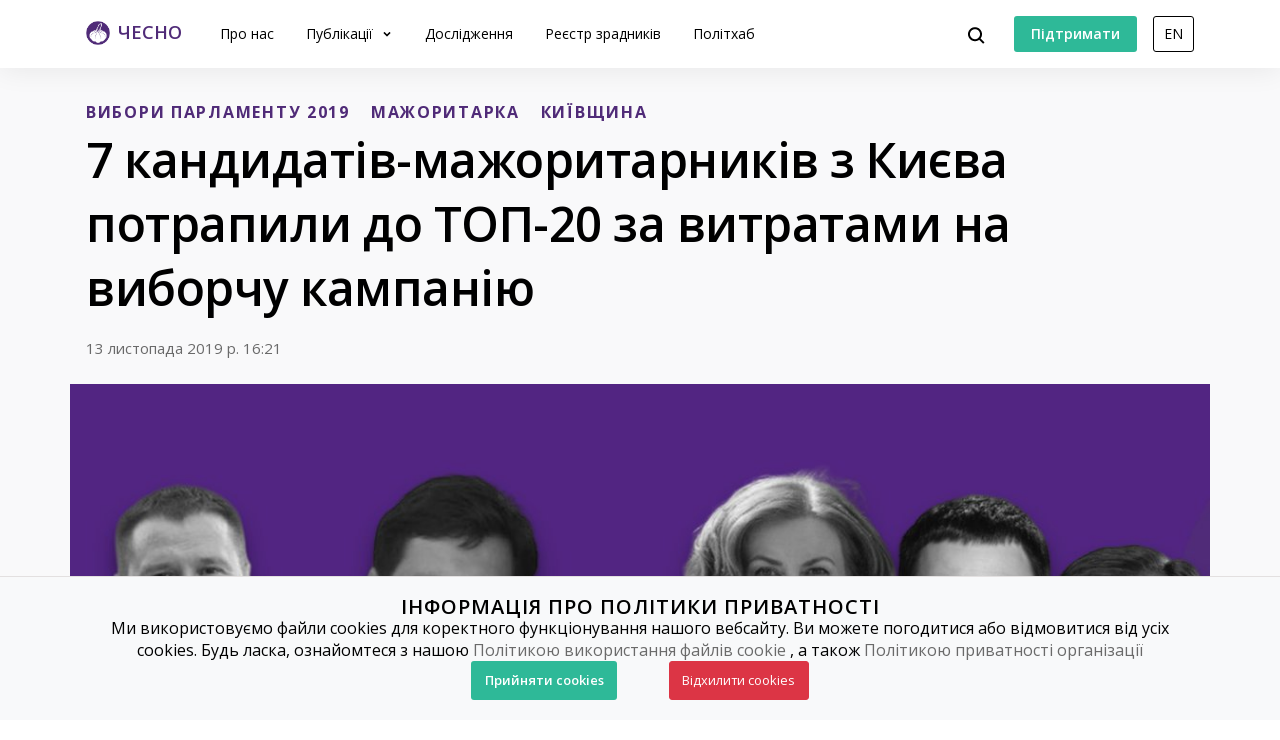

--- FILE ---
content_type: text/html; charset=utf-8
request_url: https://www.chesno.org/post/3686/
body_size: 18935
content:

<!doctype html>
<html lang="uk">
<head>
<meta charset="utf-8">
<meta content="width=device-width, initial-scale=1.0, maximum-scale=1.0, user-scalable=0, shrink-to-fit=no" name="viewport">
<meta name="title" content="7 кандидатів-мажоритарників з Києва потрапили до ТОП-20 за витратами на виборчу кампанію">
<meta name="description" content="Проаналізувавши всі остаточні фінансові звіти кандидатів, опубліковані на сайті ЦВК, Громадський рух ЧЕСНО визначив двадцятку кандидатів у мажоритарних округах, які витратили на парламентську виборчу кампанію найбільше грошей.&amp;nbsp;
7 з 20 претендували на одномандатні округи Києва. Це свідчить про те, що одними з найдорожчих були кампанії саме у столиці. Але, попри мільйонні видатки, жодного з цих кандидатів не обрали до парламенту 9-го скликання.
Загалом ці 7 політиків витратили на виборчу кампанію понад 32 мільйони гривень.">
<meta property="og:type" content="website">
<meta property="og:url" content="https://www.chesno.org/post/3686/">
<meta property="og:title" content="7 кандидатів-мажоритарників з Києва потрапили до ТОП-20 за витратами на виборчу кампанію">
<meta property="og:description" content="Проаналізувавши всі остаточні фінансові звіти кандидатів, опубліковані на сайті ЦВК, Громадський рух ЧЕСНО визначив двадцятку кандидатів у мажоритарних округах, які витратили на парламентську виборчу кампанію найбільше грошей.&amp;nbsp;
7 з 20 претендували на одномандатні округи Києва. Це свідчить про те, що одними з найдорожчих були кампанії саме у столиці. Але, попри мільйонні видатки, жодного з цих кандидатів не обрали до парламенту 9-го скликання.
Загалом ці 7 політиків витратили на виборчу кампанію понад 32 мільйони гривень.">
<meta name="twitter:card" content="summary_large_image">
<meta property="twitter:url" content="https://www.chesno.org/post/3686/">
<meta name="twitter:title" content="7 кандидатів-мажоритарників з Києва потрапили до ТОП-20 за витратами на виборчу кампанію">
<meta name="twitter:description" content="Проаналізувавши всі остаточні фінансові звіти кандидатів, опубліковані на сайті ЦВК, Громадський рух ЧЕСНО визначив двадцятку кандидатів у мажоритарних округах, які витратили на парламентську виборчу кампанію найбільше грошей.&amp;nbsp;
7 з 20 претендували на одномандатні округи Києва. Це свідчить про те, що одними з найдорожчих були кампанії саме у столиці. Але, попри мільйонні видатки, жодного з цих кандидатів не обрали до парламенту 9-го скликання.
Загалом ці 7 політиків витратили на виборчу кампанію понад 32 мільйони гривень.">
<meta name="twitter:site" content="@chesno_movement">
<meta property="og:image" content="https://cdn.chesno.org/web/media/thumbs/posts/2019/11/13/n-PKQ9Wd9Ccs.jpg">
<meta name="twitter:image" content="https://cdn.chesno.org/web/media/thumbs/posts/2019/11/13/n-PKQ9Wd9Ccs.jpg">
<script src="https://www.instagram.com/embed.js"></script>
<title>
7 кандидатів-мажоритарників з Києва потрапили до ТОП-20 за витратами на виборчу кампанію | Громадський рух ЧЕСНО
</title>
<link rel="canonical" href="https://www.chesno.org/post/3686/">
<link rel="icon" href="https://cdn.chesno.org/web/static/common/img/favicon.6a344b156043.png" type="image/png">
<link rel="apple-touch-icon" href="https://cdn.chesno.org/web/static/common/img/apple-touch-icon.a9cb2f2c368c.png" sizes="76x76">
<!-- Core CSS -->
<link href="https://fonts.googleapis.com/css?family=Open+Sans:400,600,700,800&amp;subset=cyrillic-ext" rel="stylesheet">
<link href="https://cdn.chesno.org/web/static/vendor/bootstrap-4/css/bootstrap.min.a15c2ac3234a.css" rel="stylesheet">
<link href="https://cdn.chesno.org/web/static/vendor/vue-bootstrap-typeahead/VueBootstrapTypeahead.f4034e7936bb.css" rel="stylesheet">
<!-- Custom styles for this template -->
<link href="https://cdn.chesno.org/web/static/common/sass/new_main.2a9c09e9f033.css" rel="stylesheet">
<link href="https://cdn.chesno.org/web/static/vendor/vue-js-modal/styles.4ff6fa06015c.css" rel="stylesheet">
<link href="https://cdn.chesno.org/web/static/sass/publication.0ea4ef8db741.css" rel="stylesheet">
<script>
(function(i,s,o,g,r,a,m){i['GoogleAnalyticsObject']=r;i[r]=i[r]||function(){
(i[r].q=i[r].q||[]).push(arguments)},i[r].l=1*new Date();a=s.createElement(o),
m=s.getElementsByTagName(o)[0];a.async=1;a.src=g;m.parentNode.insertBefore(a,m)
})(window,document,'script','//www.google-analytics.com/analytics.js','ga');
ga('create', 'UA-42440762-1', 'chesno.org');
ga('send', 'pageview');
</script>
<!-- Facebook Pixel Code -->
<script>
!function(f,b,e,v,n,t,s)
{if(f.fbq)return;n=f.fbq=function(){n.callMethod?
n.callMethod.apply(n,arguments):n.queue.push(arguments)};
if(!f._fbq)f._fbq=n;n.push=n;n.loaded=!0;n.version='2.0';
n.queue=[];t=b.createElement(e);t.async=!0;
t.src=v;s=b.getElementsByTagName(e)[0];
s.parentNode.insertBefore(t,s)}(window,document,'script',
'https://connect.facebook.net/en_US/fbevents.js');
fbq('init', '3980000255437378'); 
fbq('track', 'PageView');
</script>
<noscript>
<img height="1" width="1" 
src="https://www.facebook.com/tr?id=3980000255437378&ev=PageView
&noscript=1"/>
</noscript>
<!-- End Facebook Pixel Code -->
</head>
<body>
<!-- Cookies Message Popup -->
<div id="cookie-popup" class="popup">
<div class="popup-content">
<h2>ІНФОРМАЦІЯ ПРО ПОЛІТИКИ ПРИВАТНОСТІ</h2>
<p>Ми використовуємо файли cookies для коректного функціонування нашого вебсайту. Ви можете погодитися або
відмовитися від усіх cookies. Будь ласка, ознайомтеся з нашою
<a class="link-gray-primary" href="https://www.chesno.org/information/confidentiality/"
onclick="ga('send', 'event', 'Футер', 'Політика конфіденційності', '/post/3686/')">Політикою
використання файлів cookie</a>
, а також
<a class="link-gray-primary" href="https://www.chesno.org/information/privacy/"
onclick="ga('send', 'event', 'Футер', 'Політика приватності', '/post/3686/')">
Політикою приватності організації
</a></p>
<script>
function setCookie(name, value, daysToExpire) {
let expires = "";
if (daysToExpire) {
const date = new Date();
date.setTime(date.getTime() + (daysToExpire * 24 * 60 * 60 * 1000));
expires = "; expires=" + date.toUTCString();
}
document.cookie = name + "=" + value + expires + "; path=/";
}
function getCookie(name) {
const rightPart = document.cookie.split(`${name}=`)
if (rightPart.length < 2) {
return null;
}
return rightPart[1].split(';')[0];
}
function close_cookies_popup(cookie_value) {
document.getElementById('cookie-popup').style.visibility = 'hidden'
setCookie('cookies_agreed', cookie_value, 365)
}
window.onload = function () {
const cookies_agreed = getCookie('cookies_agreed')
if (!cookies_agreed) {
document.getElementById('cookie-popup').style.visibility = 'visible';
} else if (cookies_agreed === '0') {
document.cookie.split('; ').forEach(cookie => {
const [key, value] = cookie.split('=');
if (key!== 'cookies_agreed') {
console.log({key})
setCookie(key, value, -1);
}
})
}
}
</script>
<div>
<a class="btn btn-green btn-text btn-wide" onclick="close_cookies_popup('1')">
Прийняти cookies
</a>
<a class="btn btn-danger btn-text btn-wide" onclick="close_cookies_popup('0')">
Відхилити cookies
</a>
</div>
</div>
</div>
<!-- End Cookies Message Popup -->
<!-- Navbar -->
<nav class="navbar navbar-expand-lg bg-white fixed-top navbar-shadow" id="navbar">
<div class="container d-flex flex-row">
<button @click="navOpen = true" class="navbar-toggler collapsed" type="button" data-toggle="collapse"
data-target="#navigation" aria-controls="navigation" aria-expanded="false"
aria-label="Toggle navigation">
<span class="navbar-toggler-bar"></span>
<span class="navbar-toggler-bar"></span>
<span class="navbar-toggler-bar"></span>
</button>
<div class="navbar-translate order-lg-1">
<a class="navbar-brand" href="https://www.chesno.org/"
onclick="ga('send', 'event', 'Навігація', 'На головну', '/post/3686/')">
<img src="https://cdn.chesno.org/web/static/common/img/logo.a7e1b3f1b2b0.png" alt="Лого"><span
class="d-none d-lg-inline-block logo-text">ЧЕСНО</span>
</a>
</div>
<ul class="navbar-nav order-lg-3">
<li class="nav-item">
<button class="btn btn-search" @click="isActive = true">
<img src="https://cdn.chesno.org/web/static/common/img/icons/search.fcd9b8cca4ef.svg"/>
</button>
</li>
<li class="nav-item search-form">
<transition name="search-transition">
<search
:data="items"
ref="search"
v-model="itemsSearch"
:serializer="s => s.title"
placeholder="Шукати на сайті"
searchpage="https://www.chesno.org/s/?q="
:default-suggestions="true"
@hit="selectedItem = redirect($event)"
@blur="handleBlur"
@focus="handleFocus"
v-if="isActive"
:auto-focus="true"
>
<template slot="suggestion" slot-scope="{ data, htmlText }">
<div class="item-container">
<div class="title">
<img class="avatar" v-bind:src="data.image" v-if="data.image"/>
<img src="https://cdn.chesno.org/web/static/common/img/icons/search-gray.dfe8897d4bf6.svg" v-else class="search-icon"/>
<span class="link" v-html="htmlText"></span>&nbsp;<img v-bind:src="data.emoji" v-if="data.emoji"/>
</div>
<div class="subtitle" v-if="data.tags">
<small v-for="(tag, index) in data.tags"><span v-if="index == 1">&nbsp;/&nbsp;</span>[[ tag ]]</small>
</div>
</div>
</template>
<template slot="prepend">
<button class="btn search-submit" @mousedown="submit">
<img src="https://cdn.chesno.org/web/static/common/img/icons/search.fcd9b8cca4ef.svg"/>
</button>
</template>
<template slot="append">
<button class="btn search-clear" @click="clear">
<img src="https://cdn.chesno.org/web/static/common/img/icons/empty-search-results.762b290b4b9e.svg"/>
</button>
<button class="btn search-close" href="#" @click="close">
<img src="https://cdn.chesno.org/web/static/common/img/icons/ic-close.60fdeaef52b4.svg"/>
</button>
</template>
<template slot="suggestion-header" slot-scope="{}" v-if="header">
<span class="vbst-item list-group-item">
<div class="item-container">
<div class="title header">
<span class="link">[[ header ]]</span>
</div>
</div>
</span>
</template>
<template slot="suggestion-message" slot-scope="slotProps" v-if="nothing && isFocused">
<div class="list-group shadow vbt-autcomplete-list">
<span class="vbst-item list-group-item">
<div class="item-container">
<div class="title">
<span class="link"><strong>[[ nothingFound.title ]]</strong></span>
</div>
<div class="title hint">
<span class="link">[[ nothingFound.hint ]]</span>
</div>
</div>
</span>
</div>
</template>
</search>
</transition>
</li>
</ul>
<ul class="navbar-nav d-none d-lg-flex order-lg-4">
<li class="nav-item">
<a href="https://www.ipay.ua/ua/bills/charity-go-rukh-chesno-online" class="btn btn-green"
onclick="ga('send', 'event', 'Навігація', 'Підтримати', '/post/3686/')">
<span class="btn-text">Підтримати</span>
</a>
</li>
<li class="nav-item">
<form action="https://www.chesno.org/i18n/setlang/" method="post"><input type="hidden" name="csrfmiddlewaretoken" value="csPE9oQbnzzqH5OZ6P142qTXwdKNaHEPkRPpoRcQn1dQCVu4uq9UPNwWRA1gWTp3">
<input name="next" type="hidden" value="/en/post/3686/" />
<input name="language" type="hidden" value="en" />
<input class="nav-btn btn btn-black" type="submit" value="EN" onclick="ga('send', 'event', 'Навігація', 'Англійська мова', '/post/3686/')" />
</form>
</li>
</ul>
<div class="collapse navbar-collapse order-lg-2" id="navigation" v-bind:class="{ navOpen: navOpen}">
<div class="navbar-collapse-container">
<ul class="navbar-nav navbar-main mr-auto">
<li class="nav-item nav-header">
<button @click="navOpen = false" class="btn navbar-toggler navbar-toggler-close" type="button">
<img src="https://cdn.chesno.org/web/static/common/img/icons/ic-close.60fdeaef52b4.svg"/>
</button>
</li>
<li class="nav-item nav-menu-item">
<a class="nav-link" href="https://www.chesno.org/information/about/"
onclick="ga('send', 'event', 'Навігація', 'Про нас', '/post/3686/')">
Про нас
</a>
</li>
<li class="nav-item nav-menu-item dropdown">
<a class="nav-link dropdown-toggle" href="#" id="elections" data-toggle="dropdown"
aria-haspopup="true" aria-expanded="false"
onclick="ga('send', 'event', 'Навігація', 'Публікації', '/post/3686/')">
Публікації
</a>
<div class="dropdown-menu" aria-labelledby="elections">
<div class="container">
<div class="row">
<div class="col-12">
<ul class="list-unstyled dropdown-list">
<li class="dropdown-list-item">
<a class="link-black"
href="https://www.chesno.org/tags/%D0%97%D0%A0%D0%90%D0%94%D0%9D%D0%98%D0%9A%D0%98/"
onclick="ga('send', 'event', 'Навігація', 'Реєстр Зрадників', '/post/3686/')">Реєстр зрадників</a>
</li>
<li class="dropdown-list-item">
<a class="link-black"
href="https://www.chesno.org/categories/vr/"
onclick="ga('send', 'event', 'Навігація', 'Верховна Рада', '/post/3686/')">Верховна Рада</a>
</li>
<li class="dropdown-list-item">
<a class="link-black"
href="https://www.chesno.org/categories/political-finances/"
onclick="ga('send', 'event', 'Навігація', 'Політичні фінанси', '/post/3686/')">Політичні фінанси</a>
</li>
<li class="dropdown-list-item">
<a class="link-black"
href="https://www.chesno.org/categories/vybory/"
onclick="ga('send', 'event', 'Навігація', 'Вибори', '/post/3686/')">Вибори</a>
</li>
<li class="dropdown-list-item">
<a class="link-black"
href="https://kyiv.chesno.org/uk/"
onclick="ga('send', 'event', 'Навігація', 'Київ', '/post/3686/')">Київ</a>
</li>
<li class="dropdown-list-item">
<a class="link-black"
href="https://www.chesno.org/categories/regions/"
onclick="ga('send', 'event', 'Навігація', 'Регіони', '/post/3686/')">Регіони</a>
</li>
<li class="dropdown-list-item">
<a class="link-black"
href="https://www.chesno.org/post/list/"
onclick="ga('send', 'event', 'Навігація', 'Останні публікації', '/post/3686/')">Останні публікації</a>
</li>
</ul>
</div>
</div>
</div>
</div>
</li>
<li class="nav-item nav-menu-item">
<a class="nav-link" href="https://www.chesno.org/investigations/"
onclick="ga('send', 'event', 'Навігація', 'Дослідження', '/post/3686/')">
Дослідження
</a>
</li>
<li class="nav-item nav-menu-item">
<a class="nav-link" href="https://www.chesno.org/traitors/"
onclick="ga('send', 'event', 'Навігація', 'Зрадники Головна Чесно', '/post/3686/')">
Реєстр зрадників
</a>
</li>
<li class="nav-item nav-menu-item">
<a class="nav-link" href="https://www.chesno.org/polithub/"
onclick="ga('send', 'event', 'Навігація', 'Політхаб', '/post/3686/')">
Політхаб
</a>
</li>
<li class="nav-item btn-box">
<a href="https://www.ipay.ua/ua/bills/charity-go-rukh-chesno-online" class="btn btn-green"
onclick="ga('send', 'event', 'Навігація', 'Підтримати', '/post/3686/')">
<span class="btn-text">Підтримати</span>
</a>
<form action="https://www.chesno.org/i18n/setlang/" method="post"><input type="hidden" name="csrfmiddlewaretoken" value="csPE9oQbnzzqH5OZ6P142qTXwdKNaHEPkRPpoRcQn1dQCVu4uq9UPNwWRA1gWTp3">
<input name="next" type="hidden" value="/en/post/3686/" />
<input name="language" type="hidden" value="en" />
<input class="nav-btn btn btn-black" type="submit" value="EN" onclick="ga('send', 'event', 'Навігація', 'Англійська мова', '/post/3686/')" />
</form>
</li>
</ul>
</div>
<div @click="navOpen = false" class="nav-shadow"></div>
</div>
</div>
</div>
</nav>
<!-- End Navbar -->
<!-- Main -->
<div class="wrapper wrapper-top wrapper-publication">
<div class="section section-small section-nopadding-bt">
<div class="container">
<div class="row">
<div class="col">
<div class="post-main post-container">
<div class="tags">
<a href="https://www.chesno.org/tags/%D0%92%D0%98%D0%91%D0%9E%D0%A0%D0%98%20%D0%9F%D0%90%D0%A0%D0%9B%D0%90%D0%9C%D0%95%D0%9D%D0%A2%D0%A3%202019/"
class="link-tag link-tag-transparent link-tag-transparent-xlarge"
onclick="ga('send', 'event', 'Теги', 'ВИБОРИ ПАРЛАМЕНТУ 2019', '/post/3686/')">ВИБОРИ ПАРЛАМЕНТУ 2019</a>
<a href="https://www.chesno.org/tags/%D0%9C%D0%90%D0%96%D0%9E%D0%A0%D0%98%D0%A2%D0%90%D0%A0%D0%9A%D0%90/"
class="link-tag link-tag-transparent link-tag-transparent-xlarge"
onclick="ga('send', 'event', 'Теги', 'МАЖОРИТАРКА', '/post/3686/')">МАЖОРИТАРКА</a>
<a href="https://www.chesno.org/tags/%D0%9A%D0%98%D0%87%D0%92%D0%A9%D0%98%D0%9D%D0%90/"
class="d-none d-lg-inline-block link-tag link-tag-transparent link-tag-transparent-xlarge"
onclick="ga('send', 'event', 'Теги', 'КИЇВЩИНА', '/post/3686/')">КИЇВЩИНА</a>
</div>
<h1 class="publication-title">7 кандидатів-мажоритарників з Києва потрапили до ТОП-20 за витратами на виборчу кампанію</h1>
<div class="post-footer">
<div class="date">13 листопада 2019 р. 16:21</div>
</div>
<div class="post-image publication-image">
<img class="img-responsive" src="https://cdn.chesno.org/web/media/thumbs/posts/2019/11/13/n-PKQ9Wd9Ccs.jpg"
alt="Фото: 7 кандидатів-мажоритарників з Києва потрапили до ТОП-20 за витратами на виборчу кампанію">
</div>
</div>
</div>
</div>
</div>
</div>
<div class="section section-nopadding">
<div class="container">
<div class="row">
<div class="col">
<div class="publication-row">
<div class="publication-column publication-container">
<div class="publication-abstract">
<p><strong>Проаналізувавши всі остаточні фінансові звіти кандидатів, опубліковані на сайті ЦВК, Громадський рух ЧЕСНО визначив двадцятку кандидатів у мажоритарних округах, які витратили на парламентську виборчу кампанію найбільше грошей.&nbsp;</strong></p>
<p><strong>7 з 20 претендували на одномандатні округи Києва. Це свідчить про те, що одними з найдорожчих були кампанії саме у столиці. Але, попри мільйонні видатки, жодного з цих кандидатів не обрали до парламенту 9-го скликання.</strong></p>
<p><strong>Загалом ці 7 політиків витратили на виборчу кампанію понад 32 мільйони гривень.</strong></p>
</div>
<div class="publication-body">
<p><a class="ckelightbox ckelightboxgallery" href="https://chesno.fra1.digitaloceanspaces.com/web/media/uploads/2020/01/16/-2-1.png"><img src="https://chesno.fra1.digitaloceanspaces.com/web/media/uploads/2020/01/16/-2-1.png" /></a></p>
<p>Найбільше під час парламентської виборчої кампанії витратив кандидат з <a href="https://www.chesno.org/post/3417/">округу №219</a> у Києві, кнопкодав, фігурант антикорупційних розслідувань, гречкосій <strong><a href="https://www.chesno.org/politician/21649/">Олександр Третьяков</a></strong>.&nbsp;</p>
<p>Його офіційні витрати становили 8,8 мільйона гривень. Однак це не допомогло екс-нардепу, який входив до фракції БПП, потрапити до Верховної Ради. Перемогу у 219-му окрузі здобув висуванець &quot;<a href="https://vybory.pravda.com.ua/articles/2019/07/4/7150026/">Слуги народу</a>&quot; <strong><a href="https://www.chesno.org/politician/157907/">Микола Тищенко</a></strong>. Він витратив на свою кампанію 752 тисячі, <a href="https://www.chesno.org/post/3536/">тобто майже у 12 разів меншу суму (у середньому 32 грн за голос виборця).</a></p>
<p><img alt="" src="https://lh5.googleusercontent.com/fuFbtspSXU34oDa-qlAx0B5Eu7kgzA-ucXrhyMvTYeXyFGksi_j33Rzsd6zy9kf7WEMwzl1wBUPRY8OxGJH5gIyM4FQJy0ydWPZ7MAV8WCeCyOQQQ0LugFp9cPokWpE0MKpwFa39" /></p>
<p>Частина виборчого фонду <strong>Третьякова</strong> &ndash; його власні кошти. Він вклав у свою кампанію 2,2 мільйона гривень, 1,4 мільйона дали юрособи, ще 6 мільйонів надійшли від фізичних осіб.&nbsp;</p>
<p>Одним із найбільших донорів Третьякова був киянин <strong>Денис Денисенко</strong>, який переказав до виборчого фонду кандидата 598 тисяч гривень. Він є співвласником ТОВ &quot;Центр політичного консалтингу&quot;. Ще один співвласник цього товариства <strong>Олександр Колеснік</strong> надіслав до фонду Третьякова 149,5 тисячі гривень. Одна із <a href="https://clarity-project.info/edr/37208255">засновниць</a> цієї ж компанії <strong>Тетяна Чернишук</strong> дала кандидату 741 тисячу гривень.&nbsp;</p>
<p>Сайт фірми не працює, але, <a href="http://nashigroshi.org/2018/03/01/reklamni-rolyky-hpu-cherez-znajomyh-sarhan-zavantazhuvaly-piarschyky-druziv-lutsenka-z-bpp/">за інформацією</a> видання &quot;Наші гроші&quot;, центр організовував піар-заходи для колишнього очільника Адміністрації Президента Бориса Ложкіна та Олександра Третьякова. Сам Денисенко був позаштатним радником Ложкіна. ТОВ &quot;Центр політичного консалтингу&quot; офіційно <a href="http://homopoliticus.org/project/pr-suprovid-gromadyanskoyi-iniciatyvy-tretya-ukrayinska-respublika">здійснювало піар-супровід</a> проекту <strong>Юрія Луценка </strong>&quot;Третя республіка&quot;.</p>
<p>Парламентську кампанію Третьякова 2019 року також фінансувала<strong> Олеся Зубрицька</strong> &ndash; його <a href="https://posipaky.info/mp/9636">помічниця</a> за часів, коли він був депутатом ВРУ 8-го скликання. Вона переказала до виборчого фонду кандидата 149,6 тисячі гривень.&nbsp;</p>
<p>Серед донорів кампанії Третьякова трапляються люди з однаковими прізвищами. Наприклад, <strong>Андрій</strong> та <strong>Наталія Жуки</strong> перерахували йому 145 і 149 тисяч гривень 10 липня. Того самого дня <strong>Ігор</strong> і <strong>Сергій Керести </strong>віддали кандидату по 149 тисяч.</p>
<p>Найбільше грошей з виборчого фонду Третьяков заплатив за рекламу на телебаченні &ndash; 7,6 мільйона гривень. Кандидат рекламувався на каналах &quot;Прямий&quot;, ТРК &quot;Україна&quot;, ICTV, &quot;СТБ&quot;, &quot;1+1&quot;, &quot;Інтер&quot;.&nbsp;</p>
<p>Усе перелічене вище &ndash; лише офіційні видатки. Третьяков розпочав свою виборчу <a href="https://www.chesno.org/post/3287/">кампанію до реєстрації кандидатом у ЦВК</a>, тож ці витрати не обліковуються.</p>
<p><iframe height="538" src="https://www.youtube.com/embed/puY09sv7OcI" width="956"></iframe></p>
<p><strong>Читайте також: <a href="https://www.chesno.org/post/3489/">Київ: усі нардепи програли</a></strong></p>
<p>6 мільйонів гривень витратив на кампанію кандидат <strong><a href="https://www.chesno.org/politician/7/">Дмитро Андрієвський</a> </strong>(<a href="https://www.chesno.org/post/3429/">округ №222</a>). Він вклав 2,4 мільйона власних коштів, ще 3,5 мільйона отримав від фізичних осіб.</p>
<p><img alt="" src="https://lh5.googleusercontent.com/QxS0jwWeVuRH--aQpYhpeBClZWiVyFx5e8jM0tx0b9OwgQKGNKdEPerA1uG0mIdh3tpMVJ8LLhPXcBG7alubJI-_JyJdHnbFA3lkcYCGfxoQpkgXiBYQh8868pjATgGD3ced5pD3" /></p>
<p>Андрієвський більшість грошей спрямував на телерекламу &ndash; 4,6 мільйона гривень. Кандидат рекламувався на каналах &quot;1+1&quot;, &quot;Київ&quot; та &quot;Еспресо TV&quot;.</p>
<p><iframe height="538" src="https://www.youtube.com/embed/7dm1Rngaf6Q" width="956"></iframe></p>
<p>Однак восьмисекундний ролик Андрієвському не допоміг, і до парламенту він не пройшов. Кандидат програв <strong><a href="https://www.chesno.org/politician/157943/">Романові Грищуку</a></strong> зі &quot;Слуги народу&quot;, який витратив на кампанію 1,3 мільйона гривень (у середньому 45 грн за голос виборця).</p>
<p>Андрієвський не гребував врученням подарунків дітям своїх потенційних виборців у брендованих пакетиках, на яких було написано його прізвище.</p>
<p><img alt="" src="https://lh6.googleusercontent.com/Qb9ySoTbPLUvCn2uimyjpZVVwZnunNpDyAyyYuHQ1yZ1zH0I4D2zav8lBj66CHMiKb-5iB-LRwDXKVHHLZWGB5d2iF-qbiJArZnzNeEP0bEvvt2iiEuC6toJpHW5ctqa5ifHSRmm" /></p>
<p>Під час виборчої кампанії у столиці траплялося доволі багато білбордів з рекламою кандидата.</p>
<p><img alt="" src="https://lh6.googleusercontent.com/YNxA1MS1A_yypgGV9khNiOFvfG9j5-5adQeMJmA6fiTxfugrvA1lEcdCBdd96ndTH9BS5rNYq9tEHE88o96ZljKcRSrsbZQufDxIVw7RjPDyjBntzM32UNmuJiSFVhxt-KhddLzh" /></p>
<p>Нардеп, за оцінюванням Руху ЧЕСНО, не склав <a href="https://www.chesno.org/post/1999/">іспиту</a> на доброчесність через імовірну <a href="http://nashigroshi.org/2011/08/01/fontan-hroshej/">причетність до корупційних дій</a>.&nbsp;</p>
<p>У парламенті 8-го скликання він голосував за державне фінансування політичних партій, створення антикорупційного суду та антикорупційних органів, закон про прокуратуру. А ось під час голосування за Виборчий кодекс Андрієвський був <a href="http://w1.c1.rada.gov.ua/pls/radan_gs09/ns_golos?g_id=28987">відсутній</a>.</p>
<p><img alt="" src="https://lh6.googleusercontent.com/6i7tHO5fj3N7-IGLrJ1ih_fmQNLQGCNAr3PwWX6VyDKoSd-jbDq3oWTy4UKbnfToHzB3LHQNoAeYFOa3VYZKMfrYroeDAzK7nvt4FaAhqvXFOWZltVaw-OM0xVnB1qSqxeJeM2Hz" /></p>
<p>Не допомогли фінансові вливання й депутатці Київради від <a href="https://www.chesno.org/t/41/bpp.html">БПП</a> &quot;Солідарність&quot; <strong><a href="https://www.chesno.org/politician/62950/">Людмилі Костенко</a></strong> (<a href="https://www.chesno.org/post/3375/">округ №217, м. Київ</a>). У Верховній Раді 6-го скликання вона була помічницею <a href="https://www.chesno.org/politician/21631/">Вадима Столара</a>, який на цьогорічних парламентських виборах став <a href="https://www.chesno.org/post/3376/">депутатом ВРУ від ОПЗЖ</a>.&nbsp;</p>
<p>Кандидатка від &quot;Європейської солідарності&quot; <a href="https://www.cvk.gov.ua/pls/vnd2019/finzvitk=kostenkolyudmylavasylivna_13101979_217f27391=6883ctype=pdf.pdf">вклала</a> у виборчу кампанію 3,8 мільйона гривень. 292 тисячі &ndash; це її власні кошти, а 3,5 мільйона дали фізособи. <a href="https://www.chesno.org/post/3530/">Один голос виборця коштував їй у середньому 231 грн.</a></p>
<p><img alt="" src="https://lh3.googleusercontent.com/9sOUUJc2xx7kWwWdmlOfGTC18YgSSm6jQPXk7w9GYKykpEk4QOTtX-qQSjOertrutNnMkMCCxKQrASO1egUyRic_EOOncxhc_ON5KwO5LuufkxR4GRHxoUpAa_fvRZ-IjZwg4KrN" /></p>
<p>Внески до виборчого фонду <strong>Костенко </strong>перебували в межах 100-149 тисяч гривень. Серед донорів був <strong>Артем Пилькевич</strong>, керівник громадської приймальні депутатки, який дав на її кампанію 347 тисяч гривень.&nbsp;</p>
<p>Ще 247 тисяч перерахував <strong>Дмитро Деркач</strong>, котрий під час парламентських виборів 2019 року був уповноваженою особою партії &quot;Європейська солідарність&quot; у 217-му окрузі. На сайті ЦВК <a href="https://cvk.gov.ua/pls/vnd2019/wp017pf7171=335pt001f01=919pid100=80.html">зазначено</a>, що <strong>Деркач</strong> &ndash; безробітний.&nbsp;</p>
<p>357 тисяч на кампанію Костенко пожертвував адвокат <strong>Андрій Ігорович Новак</strong> (не плутати з Андрієм Яремовичем Новаком, кандидатом у Президенти України).</p>
<p>477 тисяч надійшли від <strong>Олександра Александрова</strong> з Нікополя, колишнього власника інженерно-виробничого центру &quot;Вектор&quot;.</p>
<p><iframe height="538" src="https://www.youtube.com/embed/mCXVoK2aLlg" width="956"></iframe></p>
<p>Рекламою з обличчям кандидатки від &quot;Європейської солідарності&quot; <a href="https://www.chesno.org/politician/62950/">Людмили Костенко</a> було &quot;прикрашено&quot; весь район. Її фото можна було побачити на дошці оголошень у ліфтах, на білбордах і плакатах під час масових заходів. Вона влаштовувала свята у пришкільних таборах та вечори музики в парках, роздавала <a href="https://www.chesno.org/post/3356/">медальки випускникам</a> і квитки до кіно &ndash; школярам.</p>
<p>А проте, у 217-му окрузі Костенко не перемогла. Вона поступилася кандидатці від &quot;Слуги народу&quot; <strong><a href="https://www.chesno.org/politician/157869/">Мар&#39;яні Безуглій</a></strong>, яка <a href="https://www.cvk.gov.ua/pls/vnd2019/finzvitk=bezuhlamaryanavolodymyrivna_17051988_217f27391=6868ctype=pdf.pdf">витратила</a> на виборчу кампанію 1,9 мільйона гривень.&nbsp;</p>
<p><strong>Читайте також: <a href="https://www.chesno.org/post/3530/">Хто з депутатів Київради витратив найбільше і програв</a></strong></p>
<p>Восьмою за видатками стала <strong><a href="https://www.chesno.org/politician/18268/">Ганна Старостенко</a></strong> від &quot;Європейської солідарності&quot;. Її виборча кампанія коштувала 3,7 мільйона гривень. Кандидатка програла у 213-му окрузі <strong><a href="https://www.chesno.org/politician/157824/">Артему Дубнову</a></strong> зі &quot;Слуги народу&quot;, котрий витратив на кампанію 2 мільйони гривень.&nbsp;</p>
<p><iframe height="538" src="https://www.youtube.com/embed/HZ3kejCtKpU" width="956"></iframe></p>
<p>До десятки кандидатів, які мали найбільші витрати на кампанію, входить також депутат Київради від БПП <strong><a href="https://www.chesno.org/politician/62988/">Михайло Терентьєв</a></strong> (<a href="https://www.chesno.org/post/3398/">округ №221, м. Київ</a>). Його виборчий фонд становив 3,6 мільйона гривень, які він отримав від фізосіб.&nbsp;</p>
<p>Терентьєв балотувався від &quot;Європейської солідарності&quot;, проте до ВРУ не пройшов. Він посів третє місце в окрузі, де виграла <strong>Анна Пуртова</strong> зі &quot;Слуги народу&quot;. Представники цієї партії здобули перемогу в усіх столичних округах.</p>
<p><strong>Читайте також: <a href="https://www.chesno.org/post/3535/">Київ is Ze!capital of Ukraine: переможці зі столиці та їхні обіцянки</a></strong></p>
<p><strong>Михайло Терентьєв</strong> витратив 2,4 мільйона на телерекламу. Її показували на телеканалах &quot;Інтер&quot;, &quot;112 Україна&quot;, &quot;NewsOne&quot;.</p>
<p><iframe height="538" src="https://www.youtube.com/embed/9gAh36n39pM" width="956"></iframe></p>
<p>Чинний депутат Київради, член фракції БПП <strong><a href="https://www.chesno.org/politician/62958/">Олесь Маляревич</a></strong> є <a href="https://far.chesno.org/case/1130/">фігурантом антикорупційного розслідування</a> через порушення вимог фінансового контролю. До парламенту 9-го скликання він невдало балотувався від &quot;Європейської солідарності&quot;.</p>
<p>Бюджет його виборчої кампанії становив 3,29 мільйона гривень. Власних коштів кандидат витратив 330 тисяч. Від юридичної особи (а це була лише БО &quot;Благодійний фонд Олеся Маляревича&quot;) отримав 76 тисяч. Найбільші внески надійшли від фізичних осіб &ndash; загалом майже на 2,9 мільйона. Суми були абсолютно різними &ndash; від 3 тисяч до 1 мільйона за раз. Але найбільше надходжень від фізосіб було 12 липня 2019 року.</p>
<p>Кошти до виборчого фонду кандидата вносили його дружина <strong>Алла Маляревич</strong>, імовірно, ще один родич &ndash; <strong>Віктор Маляревич</strong>. Також фінансово підтримали кампанію помічник депутата <strong>Ілля</strong> (Сергійович) <strong>Шляхов</strong> і, можливо, його батько <strong>Сергій Шляхов</strong>.&nbsp;</p>
<p>1 мільйон гривень не пошкодував для Маляревича<strong> Юрій Кононенко</strong>. У базі <a href="https://youcontrol.com.ua/ru/search/?q=%D0%9A%D0%BE%D0%BD%D0%BE%D0%BD%D0%B5%D0%BD%D0%BA%D0%BE%20%D1%8E%D1%80%D1%96%D0%B9%20%D0%B2%D0%B0%D1%81%D0%B8%D0%BB%D1%8C%D0%BE%D0%B2%D0%B8%D1%87&amp;r%5B%5D=10&amp;s%5B%5D=1&amp;e=1&amp;t=4">YouControl</a> є чотири компанії, так чи інакше пов&#39;язані з будівництвом, одним із засновників яких є повний тезко Кононенка.</p>
<p>Понад дві третини виборчого фонду, тобто майже 2,4 мільйона гривень, кандидат витратив на телерекламу: його ролики транслювали на &quot;Інтері&quot;, &quot;112 Україна&quot; та ТРК &quot;Київ&quot;.</p>
<p><iframe height="538" src="https://www.youtube.com/embed/ZCNCiKnImkY" width="956"></iframe></p>
<p>Другою за розміром є стаття видатків на зовнішню рекламу (майже 630 тисяч гривень), третьою &ndash; на друк агітаційних матеріалів (майже 250 тисяч).</p>
<p>До ТОП-20 за витратами на парламентську кампанію увійшов і <strong><a href="https://www.chesno.org/politician/26369/">Володимир Прокопів</a></strong>, який на цьогорічних та попередніх виборах до Верховної Ради безуспішно балотувався від БПП/&quot;Європейська солідарність&quot;. Видатки цього політика на агітацію були більшими, оскільки він стартував дочасно. Хоча кандидат <a href="https://www.cvk.gov.ua/pls/vnd2019/wp407pt001f01=919pf7201=18808.html">зареєструвався в ЦВК 24 червня</a>, ось білборди, котрі Рух ЧЕСНО зафіксував 12 червня.&nbsp;</p>
<p><img alt="" src="https://lh5.googleusercontent.com/uPORzbwjDS2b4ncbXzP6fO5wCqGNjxZOC5eZqHwpkgkAxB3b6WORt1Xe-zwU8kiJxViuCxCVhq7DgI-uAvycJWbzFhHpubFNziOY-Iy9aPktqgMVG4dDtMPNdAmFcnTvdDIUemro" /></p>
<p>Витрат на цю рекламу немає в офіційному фінзвіті, оскільки на момент її розміщення <strong>Прокопів</strong> ще не був кандидатом у народні депутати.</p>
<p><strong>Прокопів</strong> досі обіймає посаду секретаря Київської міської ради, хоча одразу після виборів він <a href="https://www.chesno.org/post/3575/">зробив заяву, що складає повноваження</a>, бо вирішив очолити партійний осередок &quot;Європейської солідарності&quot;.</p>
<p style="text-align:center"><img alt="" src="https://lh6.googleusercontent.com/4huyU7Z6MhsQojNLErDCDInQOdoVAoi93JvfX2_TYOA4QmzkEvybQQogoF490qjIKVOiqFDW8IJ4j2s3TPFfaZp1h-i0yD-vkVmN--CbG8cNv9NXDzNj8xSTKwqrJurQPNCLJrF1" /></p>
<p>Але питання про відставку Прокопіва так і не внесли до порядку денного, тож <a href="https://www.chesno.org/post/3657/">Київрада за нього не голосувала</a>.&nbsp;</p>
<p>Кампанія офіційно коштувала кандидату майже 2,9 мільйона гривень. Власних грошей, відповідно до звіту, Прокопів не витрачав. Внески до його виборчого фонду були тільки від фізичних осіб.</p>
<p><strong>Олександр Шаблєвський</strong> з Івано-Франківщини, звідки родом і Прокопів, кілька разів переказав на виборчий рахунок по 1,5 мільйона гривень. За інформацією з відкритої бази <a href="https://youcontrol.com.ua/catalog/executives/sh/shablievskyy-oleksandr-vitaliyovych/manager/">YouControl</a>, він є керівником рекламної агенції та компанії, яка веде діяльність у сфері інформаційних технологій і комп&#39;ютерних систем.</p>
<p>Дружина кандидата <strong>Віра Прокопіва</strong> вклала в кампанію чоловіка 299 тисяч гривень.</p>
<p>Серед витрат у звіті є лише 188 тисяч гривень на друк агітаційних матеріалів, 2,22 мільйона на оренду рекламних білбордів та майже 485 тисяч на розповсюдження агітпродукції. Виготовлення відеороликів і замовлення їхніх показів на телеканалах не зазначено й Рухом ЧЕСНО зафіксовано не було.</p>
<p>Цікаво, що з-поміж ТОП-8 партій за обсягами видатків на виборчу кампанію до парламенту потрапили аж 5 політсил, тоді як більшість мажоритарників з найвищими витратами не отримала бажаного результату. Це означає, що на рівні округів значні видатки не є обов&#39;язковою передумовою перемоги на виборах. Водночас партії з низькими витратами одержують переважно такі ж низькі результати.</p>
<p>Нагадаємо, що Рух ЧЕСНО дослідив фінзвіти кандидатів-мажоритарників в Україні та визначив <a href="https://www.chesno.org/post/3682/">ТОП-20 витрат на виборчі кампанії</a>.</p>
</div>
</div>
<div class="banner-panel banner-column">
<div class="related-card">
<h4 class="title">Згадані політики</h4>
<div class="card-content">
<div class="card-item">
<img class="avatar" src="https://cdn.chesno.org/web/media/thumbs/persons/5Ms6_-WmnpVB.jpg"
alt="Фото: Андрієвський Дмитро">
<a href="https://www.chesno.org/politician/7/" class="link-primary"
onclick="ga('send', 'event', 'Повʼязані матеріали', 'Повʼязані політики', '/post/3686/')">
Андрієвський
Дмитро
</a>
</div>
<div class="card-item">
<img class="avatar" src="https://cdn.chesno.org/web/media/thumbs/persons/3bxW_PMZcCZ-.jpg"
alt="Фото: Костенко Людмила">
<a href="https://www.chesno.org/politician/62950/" class="link-primary"
onclick="ga('send', 'event', 'Повʼязані матеріали', 'Повʼязані політики', '/post/3686/')">
Костенко
Людмила
</a>
</div>
<div class="card-item">
<img class="avatar" src="https://cdn.chesno.org/web/media/thumbs/persons/Nt1GRheyAqWN.jpg"
alt="Фото: Маляревич Олесь">
<a href="https://www.chesno.org/politician/62958/" class="link-primary"
onclick="ga('send', 'event', 'Повʼязані матеріали', 'Повʼязані політики', '/post/3686/')">
Маляревич
Олесь
</a>
</div>
<div class="card-item">
<img class="avatar" src="https://cdn.chesno.org/web/media/thumbs/persons/3sN1IKbQV8tZ.jpg"
alt="Фото: Прокопів Володимир">
<a href="https://www.chesno.org/politician/26369/" class="link-primary"
onclick="ga('send', 'event', 'Повʼязані матеріали', 'Повʼязані політики', '/post/3686/')">
Прокопів
Володимир
</a>
</div>
<div class="card-item">
<img class="avatar" src="https://cdn.chesno.org/web/media/thumbs/persons/L4FB1NmpZfeN.jpg"
alt="Фото: Старостенко Ганна">
<a href="https://www.chesno.org/politician/18268/" class="link-primary"
onclick="ga('send', 'event', 'Повʼязані матеріали', 'Повʼязані політики', '/post/3686/')">
Старостенко
Ганна
</a>
</div>
<div class="card-item">
<img class="avatar" src="https://cdn.chesno.org/web/media/thumbs/persons/HzMGtVYaVy5y.jpg"
alt="Фото: Терентьєв Михайло">
<a href="https://www.chesno.org/politician/62988/" class="link-primary"
onclick="ga('send', 'event', 'Повʼязані матеріали', 'Повʼязані політики', '/post/3686/')">
Терентьєв
Михайло
</a>
</div>
<div class="card-item">
<img class="avatar" src="https://cdn.chesno.org/web/media/thumbs/persons/okVV81XoHulf.jpg"
alt="Фото: Третьяков Олександр">
<a href="https://www.chesno.org/politician/21649/" class="link-primary"
onclick="ga('send', 'event', 'Повʼязані матеріали', 'Повʼязані політики', '/post/3686/')">
Третьяков
Олександр
</a>
</div>
</div>
</div>
<div id="socialApp" v-cloak class="share-column">
<button @click="showModal" class="btn btn-gray btn-icon-hover btn-share">
<span class="btn-text">Поділитись</span>
<span class="btn-append icon-box">
<img src="https://cdn.chesno.org/web/static/common/img/icons/ic-share.ad20980a50d3.svg" class="icon icon-nohover">
<img src="https://cdn.chesno.org/web/static/common/img/icons/ic-share-gray.94d5fd89dded.svg" class="icon icon-hover">
</span>
</button>
<modal @closed="copied=false" :adaptive="true" :width="300" height="auto" name="share-modal">
<div class="modal-share modal-content modal-content-white">
<div class="modal-header">
<h4 id="violation-description">Поділитись</h4>
<button @click="hideModal" type="button" class="close">
<img src="https://cdn.chesno.org/web/static/common/img/icons/ic-close.60fdeaef52b4.svg"/>
</button>
</div>
<div class="modal-body modal-responsive">
<div class="share-item">
<a class="btn btn-gray" href="https://www.facebook.com/share.php?u=https://www.chesno.org/post/3686/" @click="callAnalytics('Поділитись у Facebook')">
<span class="btn-text">Поділитись у Facebook</span>
<span class="btn-append icon-box">
<img src="https://cdn.chesno.org/web/static/common/img/social-icons/facebook-logo-gray.2e3de19d883e.svg" class="icon icon-nohover">
<img src="https://cdn.chesno.org/web/static/common/img/social-icons/facebook-logo.fc86285a07d5.svg" class="icon icon-hover">
</span>
</a>
</div>
<div class="share-item">
<a class="btn btn-gray" href="https://twitter.com/share?text=7%20%D0%BA%D0%B0%D0%BD%D0%B4%D0%B8%D0%B4%D0%B0%D1%82%D1%96%D0%B2-%D0%BC%D0%B0%D0%B6%D0%BE%D1%80%D0%B8%D1%82%D0%B0%D1%80%D0%BD%D0%B8%D0%BA%D1%96%D0%B2%20%D0%B7%20%D0%9A%D0%B8%D1%94%D0%B2%D0%B0%20%D0%BF%D0%BE%D1%82%D1%80%D0%B0%D0%BF%D0%B8%D0%BB%D0%B8%20%D0%B4%D0%BE%20%D0%A2%D0%9E%D0%9F-20%20%D0%B7%D0%B0%20%D0%B2%D0%B8%D1%82%D1%80%D0%B0%D1%82%D0%B0%D0%BC%D0%B8%20%D0%BD%D0%B0%20%D0%B2%D0%B8%D0%B1%D0%BE%D1%80%D1%87%D1%83%20%D0%BA%D0%B0%D0%BC%D0%BF%D0%B0%D0%BD%D1%96%D1%8E:&url=https://www.chesno.org/post/3686/&lang=uk" @click="callAnalytics('Поділитись у Twitter')">
<span class="btn-text">Поділитись у Twitter</span>
<span class="btn-append icon-box">
<img src="https://cdn.chesno.org/web/static/common/img/social-icons/twitter-logo-gray.20ef9920b12b.svg" class="icon icon-nohover">
<img src="https://cdn.chesno.org/web/static/common/img/social-icons/twitter-logo.d8b33b7678dc.svg" class="icon icon-hover">
</span>
</a>
</div>
<div class="share-item">
<div class="copy-title">
Скопіювати посилання:
</div>
<button type="button"
v-clipboard:copy="link"
v-clipboard:success="onCopy"
v-bind:class="{ active: copied }"
class="btn btn-icon btn-icon-hover copy-text" @click="callAnalytics('Скопіювати посилання')">
<span>https://www.chesno.org/post/3686/</span>
<img src="https://cdn.chesno.org/web/static/common/img/icons/ic-copy-gray.65cc02ca1362.svg" class="icon icon-nohover">
<img src="https://cdn.chesno.org/web/static/common/img/icons/ic-copy.5f5dda5fb15e.svg" class="icon icon-hover">
</button>
</div>
</div>
</div>
</modal>
</div>
<div class="banners-container">
<a class="link-primary" href="https://zp.chesno.org/" onclick="ga('send', 'event', 'Банери', 'Золото партій', '/post/3686/')">
<div class="banner-container banner-zp  banner-vertical">
<div class="banner-wrapper">
<img class="wallet"  src="https://cdn.chesno.org/web/static/common/img/logos/zp-wallet.2195c0ec35e0.svg" alt="Лого">
<div class="banner-text">
<p class="banner-title">Золото партій</p>
<p class="banner-subtitle">Зручно аналізуй партійні фінанси</p>
</div>
</div>
</div>
</a>
<a class="link-primary" href="/polithub/" onclick="ga('send', 'event', 'Банери', 'ПолітХаб', '/post/3686/')">
<div class="banner-container banner-vertical">
<div class="banner-img">
<img src="https://cdn.chesno.org/web/static/common/img/polithub-logo-transparent.afb37f144f91.png" alt="Лого">
</div>
</div>
</a>
</div>
</div>
</div>
</div>
</div>
</div>
</div>
<div id="app" v-cloak>
<div class="actions">
<h5>[[ action.title ]]</h5>
<p>[[ action.description ]]</p>
<a v-bind:href="action.link" class="btn btn-green"
@click="callAnalytics(action)">
<span class="btn-text">[[ action.button ]]</span><span v-if="action.icon"
class="btn-append"><img v-bind:src="action.icon" class="icon"></span></a>
</div>
</div>
<div class="section section-small related-publications">
<div class="container">
<div class="row">
<div class="col-12">
<div class="post-header">
<h3 id="related-publications">
Пов'язані публікації<span
class="more"><a href="/related-publications/3686/" class="link-primary link-more"
onclick="ga('send', 'event', 'Публікації', '
Повʼязані публікації', '/post/3686/')">Дивитись більше</a></span>
</h3>
</div>
<div class="row post-group">
<div class="col-12 col-lg-4 post-preview">
<div class="post-vertical">
<div class="post-container">
<div class="post-image">
<a href="https://www.chesno.org/post/5895/" class="no-border" onclick="ga('send', 'event', 'Публікації', '
Пов'язані публікації – Бюджет Київщини: втричі більше дотацій, ніж до війни – картинка', '/post/3686/')">
<img class="img-responsive" src="https://cdn.chesno.org/web/media/thumbs/posts/2024/03/04/iI1MtGYC5xK4.jpg"
alt="Бюджет Київщини: втричі більше дотацій, ніж до війни">
</a>
</div>
<div class="post-preview-body">
<div class="tags">
<a href="https://www.chesno.org/tags/%D0%92%D0%86%D0%99%D0%9D%D0%90/"
class="link-tag link-tag-transparent link-tag-transparent-large"
onclick="ga('send', 'event', 'Теги', '
Пов'язані публікації – Бюджет Київщини: втричі більше дотацій, ніж до війни', '/post/3686/')">ВІЙНА</a>
<a href="https://www.chesno.org/tags/%D0%9A%D0%98%D0%87%D0%92%D0%A9%D0%98%D0%9D%D0%90/"
class="link-tag link-tag-transparent link-tag-transparent-large"
onclick="ga('send', 'event', 'Теги', '
Пов'язані публікації – Бюджет Київщини: втричі більше дотацій, ніж до війни', '/post/3686/')">КИЇВЩИНА</a>
</div>
<h4 class="post-title">
<a href="https://www.chesno.org/post/5895/" class="link-black" onclick="ga('send', 'event', 'Публікації', '
Пов'язані публікації – Бюджет Київщини: втричі більше дотацій, ніж до війни', '/post/3686/')">Бюджет Київщини: втричі більше дотацій, ніж до війни</a>
</h4>
<div class="abstract">У 2023 році громади Київщини отримали майже втричі більшу суму базових дотацій, ніж у 2021 році, а реверсних дотацій перерахували лише на 15% більше. За обсяго…</div>
<div class="post-footer">
<div class="authors">
<a href="https://www.chesno.org/authors/kateryna-berezjuk/" class="link-black"
onclick="ga('send', 'event', 'Автори', '
Пов'язані публікації – Катерина Березюк', '/post/3686/')">
</a>
<a href="https://www.chesno.org/authors/kateryna-berezjuk/" class="link-black"
onclick="ga('send', 'event', 'Автори', '
Пов'язані публікації – Катерина Березюк', '/post/3686/')">
<span>Катерина Березюк</span>
</a>
</div>
<img class="dot-delimiter" src="https://cdn.chesno.org/web/static/common/img/icons/dot.c9ba4b99b19f.svg" alt=" ">
<div class="date">04 березня 2024 р. 18:37</div>
</div>
</div>
</div>
</div>
</div>
<div class="col-12 col-lg-4 post-preview">
<div class="post-vertical">
<div class="post-container">
<div class="post-image">
<a href="https://www.chesno.org/post/5646/" class="no-border" onclick="ga('send', 'event', 'Публікації', '
Пов'язані публікації – Зеленський vs Кличко: як мер Києва став заручником власної недалекоглядності – картинка', '/post/3686/')">
<img class="img-responsive" src="https://cdn.chesno.org/web/media/thumbs/posts/2023/06/15/ZKrFvVlbAgdB.jpg"
alt="Зеленський vs Кличко: як мер Києва став заручником власної недалекоглядності">
</a>
</div>
<div class="post-preview-body">
<div class="tags">
<a href="https://www.chesno.org/tags/%D0%9A%D0%98%D0%87%D0%92%D0%A9%D0%98%D0%9D%D0%90/"
class="link-tag link-tag-transparent link-tag-transparent-large"
onclick="ga('send', 'event', 'Теги', '
Пов'язані публікації – Зеленський vs Кличко: як мер Києва став заручником власної недалекоглядності', '/post/3686/')">КИЇВЩИНА</a>
</div>
<h4 class="post-title">
<a href="https://www.chesno.org/post/5646/" class="link-black" onclick="ga('send', 'event', 'Публікації', '
Пов'язані публікації – Зеленський vs Кличко: як мер Києва став заручником власної недалекоглядності', '/post/3686/')">Зеленський vs Кличко: як мер Києва став заручником власної недалекоглядності</a>
</h4>
<div class="abstract">Уночі 1 червня у Києві через зачинене укриття загинула жінка з дитиною. Ця трагедія не тільки підняла проблеми готовності укриттів, меж відповідальності центра…</div>
<div class="post-footer">
<div class="authors">
<a href="https://www.chesno.org/authors/mykhailo_zahorodnii/" class="link-black"
onclick="ga('send', 'event', 'Автори', '
Пов'язані публікації – Михайло Загородній', '/post/3686/')">
</a>
<a href="https://www.chesno.org/authors/mykhailo_zahorodnii/" class="link-black"
onclick="ga('send', 'event', 'Автори', '
Пов'язані публікації – Михайло Загородній', '/post/3686/')">
<span>Михайло Загородній</span>
</a>
</div>
<img class="dot-delimiter" src="https://cdn.chesno.org/web/static/common/img/icons/dot.c9ba4b99b19f.svg" alt=" ">
<div class="date">15 червня 2023 р. 13:38</div>
</div>
</div>
</div>
</div>
</div>
<div class="col-12 col-lg-4 post-preview">
<div class="post-vertical">
<div class="post-container">
<div class="post-image">
<a href="https://www.chesno.org/post/5614/" class="no-border" onclick="ga('send', 'event', 'Публікації', '
Пов'язані публікації – Біличанський ліс під загрозою забудови. Від депутатів Київради залежить доля 100 гектарів нацпарку – картинка', '/post/3686/')">
<img class="img-responsive" src="https://cdn.chesno.org/web/media/thumbs/posts/2023/05/17/IT3u37BYbq3o.png"
alt="Біличанський ліс під загрозою забудови. Від депутатів Київради залежить доля 100 гектарів нацпарку">
</a>
</div>
<div class="post-preview-body">
<div class="tags">
<a href="https://www.chesno.org/tags/%D0%9A%D0%98%D0%87%D0%92%D0%A9%D0%98%D0%9D%D0%90/"
class="link-tag link-tag-transparent link-tag-transparent-large"
onclick="ga('send', 'event', 'Теги', '
Пов'язані публікації – Біличанський ліс під загрозою забудови. Від депутатів Київради залежить доля 100 гектарів нацпарку', '/post/3686/')">КИЇВЩИНА</a>
</div>
<h4 class="post-title">
<a href="https://www.chesno.org/post/5614/" class="link-black" onclick="ga('send', 'event', 'Публікації', '
Пов'язані публікації – Біличанський ліс під загрозою забудови. Від депутатів Київради залежить доля 100 гектарів нацпарку', '/post/3686/')">Біличанський ліс під загрозою забудови. Від депутатів Київради залежить доля 100 гектарів нацпарку</a>
</h4>
<div class="abstract">Столичний нацпарк &quot;Голосіївський&quot; знову під загрозою забудови. Це територія площею майже 100 га у Святошинському районі біля табору &quot;Лісовий Арт…</div>
<div class="post-footer">
<div class="authors">
<a href="https://www.chesno.org/authors/iryna-fedoriv/" class="link-black"
onclick="ga('send', 'event', 'Автори', '
Пов'язані публікації – Ірина Федорів', '/post/3686/')">
</a>
<a href="https://www.chesno.org/authors/iryna-fedoriv/" class="link-black"
onclick="ga('send', 'event', 'Автори', '
Пов'язані публікації – Ірина Федорів', '/post/3686/')">
<span>Ірина Федорів</span>
</a>
</div>
<img class="dot-delimiter" src="https://cdn.chesno.org/web/static/common/img/icons/dot.c9ba4b99b19f.svg" alt=" ">
<div class="date">17 травня 2023 р. 18:51</div>
</div>
</div>
</div>
</div>
</div>
</div>
</div>
</div>
<div class="row">
<div class="col-12">
<div class="btn-more-container">
<a href="/related-publications/3686/" class="btn btn-primary-light btn-wide"
onclick="ga('send', 'event', 'Публікації', 'Повʼязані публікації', '/post/3686/')">Дивитись більше</a>
</div>
</div>
</div>
</div>
</div>
</div>
<!-- End Main -->
<!-- Footer -->
<footer class="footer">
<div class="container">
<div class="content">
<div class="row">
<div class="col-md-12 col-lg-4">
<div class="info-container">
<div class="footer-brand">
<div class="brand-image">
<a href="https://www.chesno.org/">
<img src="https://cdn.chesno.org/web/static/common/img/logo-gray.8b9b1d3334fd.png" alt="ЧЕСНО: лого">
</a>
</div>
<div class="brand-content">
<div class="brand-text"><a href="https://www.chesno.org/"
class="link-gray-primary">ЧЕСНО</a></div>
<div class="copyright">&copy; 2011-
<script>document.write(new Date().getFullYear())</script>
</div>
</div>
</div>
<p>Рух ЧЕСНО &mdash; це борці за якісну політичну культуру, які допомагають українцям розібратися у політиці та називають речі своїми іменами.</p>
<div class="donation">
<a href="https://www.ipay.ua/ua/bills/charity-go-rukh-chesno-online" class="btn btn-green"
onclick="ga('send', 'event', 'Футер', 'Підтримати', '/post/3686/')">
<span class="btn-text">Підтримати</span>
</a>
</div>
</div>
</div>
<div class="col-md-3 col-lg-2">
<div class="footer-nav">
<h5>Про ЧЕСНО</h5>
<ul class="list-unstyled">
<li>
<a class="link-gray-primary"
href="https://www.chesno.org/information/about/"
onclick="ga('send', 'event', 'Футер', 'Про нас', '/post/3686/')">
Про нас
</a>
</li>
<li>
<a class="link-gray-primary"
href="https://www.chesno.org/information/finances/"
onclick="ga('send', 'event', 'Футер', 'Звіти і фінанси', '/post/3686/')">
Звіти і фінанси
</a>
</li>
<li>
<a class="link-gray-primary" href="https://www.chesno.org/t/206/10rokiv.html"
onclick="ga('send', 'event', 'Футер', 'Історія', '/post/3686/')">
Історія
</a>
</li>
<li>
<a class="link-gray-primary"
href="https://www.chesno.org/information/methodologies/"
onclick="ga('send', 'event', 'Футер', 'Методології', '/post/3686/')">
Методології
</a>
</li>
<li>
<a class="link-gray-primary"
href="https://www.chesno.org/information/privacy/"
onclick="ga('send', 'event', 'Футер', 'Політика приватності', '/post/3686/')">
Політика приватності
</a>
</li>
<li>
<a class="link-gray-primary"
href="https://www.chesno.org/information/confidentiality/"
onclick="ga('send', 'event', 'Футер', 'Політика конфіденційності', '/post/3686/')">
Політика конфіденційності
</a>
</li>
</ul>
</div>
</div>
<div class="col-md-3 col-lg-2">
<div class="footer-nav">
<h5>
<a class="link-black" href="https://www.chesno.org/what-we-do/"
onclick="ga('send', 'event', 'Футер', 'Що ми робимо', '/post/3686/')">
Що ми робимо
</a>
</h5>
<ul class="list-unstyled">
<li>
<a class="link-gray-primary"
href="https://www.chesno.org/investigations/"
onclick="ga('send', 'event', 'Футер', 'Дослідження', '/post/3686/')">
Дослідження
</a>
</li>
<li>
<a class="link-gray-primary"
href="https://www.chesno.org/polithub/"
onclick="ga('send', 'event', 'Футер', 'ПолітХаб', '/post/3686/')">
ПолітХаб
</a>
</li>
<li>
<a class="link-gray-primary"
href="https://zp.chesno.org/"
onclick="ga('send', 'event', 'Футер', 'Золото партій', '/post/3686/')">
Золото партій
</a>
</li>
<li>
<a class="link-gray-primary"
href="https://museum.chesno.org/"
onclick="ga('send', 'event', 'Футер', 'Музей агітації', '/post/3686/')">
Музей агітації
</a>
</li>
<li>
<a class="link-gray-primary"
href="https://gromady.chesno.org/"
onclick="ga('send', 'event', 'Футер', 'ЧЕСНО.Громади', '/post/3686/')">
ЧЕСНО.Громади
</a>
</li>
<li>
<a class="link-gray-primary" href="https://groups.chesno.org/"
onclick="ga('send', 'event', 'Футер', 'Групи інтересів', '/post/3686/')">
Групи інтересів
</a>
</li>
<li>
<a class="link-gray-primary" href="https://popravky.chesno.org/"
onclick="ga('send', 'event', 'Футер', 'Поправки', '/post/3686/')">
Поправки
</a>
</li>
</ul>
</div>
</div>
<div class="col-md-3 col-lg-2">
<div class="footer-nav">
<h5>Співпраця</h5>
<ul class="list-unstyled">
<li>
<a class="link-gray-primary"
href="https://www.chesno.org/communications/"
onclick="ga('send', 'event', 'Футер', 'Для ЗМІ', '/post/3686/')">
Для ЗМІ
</a>
</li>
<li>
<a class="link-gray-primary"
href="https://www.chesno.org/post/rss/"
onclick="ga('send', 'event', 'Футер', 'RSS', '/post/3686/')">
RSS
</a>
</li>
<li>
<a class="link-gray-primary"
href="https://www.chesno.org/post/list/vacancies/"
onclick="ga('send', 'event', 'Футер', 'Вакансії', '/post/3686/')">
Вакансії
</a>
</li>
<li>
<a class="link-gray-primary"
href="https://www.chesno.org/post/list/tenders/"
onclick="ga('send', 'event', 'Футер', 'Тендери', '/post/3686/')">
Тендери
</a>
</li>
</ul>
</div>
</div>
<div class="col-md-3 col-lg-2">
<div class="footer-nav social-box">
<ul class="list-unstyled list-social">
<h5>Ми у соцмережах</h5>
<li>
<a class="link-gray-primary" href="https://www.facebook.com/chesno.movement"
onclick="ga('send', 'event', 'Футер', 'Facebook', '/post/3686/')">
<span class="icon-box">
<span class="icon icon-nohover">
<img src="https://cdn.chesno.org/web/static/common/img/icons/socials/facebook.cc8c9b89950b.svg "
alt="Facebook icon">
</span>
<span class="icon icon-hover">
<img src="https://cdn.chesno.org/web/static/common/img/icons/socials/facebook_hover.53086402e370.svg "
alt="Facebook icon">
</span>
</span>
Facebook
</a>
</li>
<li>
<a class="link-gray-primary" href="https://www.facebook.com/chesno.kyiv"
onclick="ga('send', 'event', 'Футер', 'Facebook Київ', '/post/3686/')">
<span class="icon-box">
<span class="icon icon-nohover">
<img src="https://cdn.chesno.org/web/static/common/img/icons/socials/facebook.cc8c9b89950b.svg "
alt="Facebook Київ icon">
</span>
<span class="icon icon-hover">
<img src="https://cdn.chesno.org/web/static/common/img/icons/socials/facebook_hover.53086402e370.svg "
alt="Facebook Київ icon">
</span>
</span>
Facebook Київ
</a>
</li>
<li>
<a class="link-gray-primary" href="https://www.instagram.com/chesno_org"
onclick="ga('send', 'event', 'Футер', 'Instagram', '/post/3686/')">
<span class="icon-box">
<span class="icon icon-nohover">
<img src="https://cdn.chesno.org/web/static/common/img/icons/socials/instagram.f3063e288adf.svg "
alt="Instagram icon">
</span>
<span class="icon icon-hover">
<img src="https://cdn.chesno.org/web/static/common/img/icons/socials/instagram_hover.11ddbdd26def.svg "
alt="Instagram icon">
</span>
</span>
Instagram
</a>
</li>
<li>
<a class="link-gray-primary" href="https://www.whatsapp.com/channel/0029VadscMl1iUxaH6qSxG3R"
onclick="ga('send', 'event', 'Футер', 'WhatsApp', '/post/3686/')">
<span class="icon-box">
<span class="icon icon-nohover">
<img src="https://cdn.chesno.org/web/static/common/img/icons/socials/whatsapp.0c47424db1ef.svg "
alt="WhatsApp icon">
</span>
<span class="icon icon-hover">
<img src="https://cdn.chesno.org/web/static/common/img/icons/socials/whatsapp_hover.708adc714423.svg "
alt="WhatsApp icon">
</span>
</span>
WhatsApp
</a>
</li>
<li>
<a class="link-gray-primary" href="https://t.me/chesno_movement"
onclick="ga('send', 'event', 'Футер', 'Telegram', '/post/3686/')">
<span class="icon-box">
<span class="icon icon-nohover">
<img src="https://cdn.chesno.org/web/static/common/img/icons/socials/telegram.73c69fd2e787.svg "
alt="Telegram icon">
</span>
<span class="icon icon-hover">
<img src="https://cdn.chesno.org/web/static/common/img/icons/socials/telegram_hover.ac4dc07153ce.svg "
alt="Telegram icon">
</span>
</span>
Telegram
</a>
</li>
<li>
<a class="link-gray-primary" href="https://www.youtube.com/@chesno_movement/featured"
onclick="ga('send', 'event', 'Футер', 'YouTube', '/post/3686/')">
<span class="icon-box">
<span class="icon icon-nohover">
<img src="https://cdn.chesno.org/web/static/common/img/icons/socials/youtube.f08ba549db1b.svg "
alt="YouTube icon">
</span>
<span class="icon icon-hover">
<img src="https://cdn.chesno.org/web/static/common/img/icons/socials/youtube_hover.6539311d3851.svg "
alt="YouTube icon">
</span>
</span>
YouTube
</a>
</li>
<li>
<a class="link-gray-primary" href="https://x.com/chesno_movement"
onclick="ga('send', 'event', 'Футер', 'X', '/post/3686/')">
<span class="icon-box">
<span class="icon icon-nohover">
<img src="https://cdn.chesno.org/web/static/common/img/icons/socials/twitter.91cfbe526e2e.svg "
alt="X icon">
</span>
<span class="icon icon-hover">
<img src="https://cdn.chesno.org/web/static/common/img/icons/socials/twitter_hover.20649370037a.svg "
alt="X icon">
</span>
</span>
X
</a>
</li>
</ul>
</div>
</div>
</div>
<hr>
<div class="footer-bottom">
<div class="row">
<div class="col-12 col-md-4">
<div class="contacts">
<a class="link-medium-gray-primary" href="/cdn-cgi/l/email-protection#e0898e868fa0838885938e8fce8f9287" onclick="ga('send', 'event', 'Футер', 'Контакт - емейл', '/post/3686/')"><span class="__cf_email__" data-cfemail="244d4a424b64474c41574a4b0a4b5643">[email&#160;protected]</span></a>
<a class="link-medium-gray-primary" href="tel:+380676587798"
onclick="ga('send', 'event', 'Футер', 'Контакт - телефон', '/post/3686/')">+38
(067) 658 77 98</a>
</div>
</div>
<div class="col-12 col-md-4">
<div class="depositphotos-logo">
<p class="license">
Використовуємо бібліотеку зображень
</p>
<a href="https://depositphotos.com/ua">
<img src="https://cdn.chesno.org/web/static/img/logos/Depositphotos-Logo-Dark.c2c85476e9a4.png"
alt="depositphotos: лого">
</a>
</div>
</div>
<div class="col-12 col-md-4 order-md-first">
<p class="license"><img src="https://cdn.chesno.org/web/static/common/img/icons/cc.a9245e217230.png" class="icon icon-cc"><span>
Якщо не вказано іншого, усі матеріали на цьому сайті розміщені на умовах
<a class="link-medium-gray-primary"
href="https://creativecommons.org/licenses/by-nc/4.0/deed.uk" rel="nofollow">Creative Commons</a>
із зазначенням авторства - Некомерційна 4.0 Міжнародна. Використання текстових, графічних,
фото-/відеоматеріалів сайту дозволяється за умови посилання.</span></p>
</div>
</div>
</div>
</div>
</div>
</footer>
<!-- End Footer -->
<!-- Core JS Files -->
<script data-cfasync="false" src="/cdn-cgi/scripts/5c5dd728/cloudflare-static/email-decode.min.js"></script><script src="https://cdnjs.cloudflare.com/ajax/libs/popper.js/1.11.0/umd/popper.min.js" integrity="sha384-b/U6ypiBEHpOf/4+1nzFpr53nxSS+GLCkfwBdFNTxtclqqenISfwAzpKaMNFNmj4" crossorigin="anonymous"></script>
<script src="https://cdn.chesno.org/web/static/vendor/jquery/jquery-3.3.1.min.a09e13ee94d5.js" type="text/javascript"></script>
<script src="https://cdn.chesno.org/web/static/vendor/bootstrap-4/js/bootstrap.min.e1d98d47689e.js" type="text/javascript"></script>
<script src="https://cdn.chesno.org/web/static/vendor/vuejs/vue.min.6d28c8d7165f.js"></script>
<script src="https://cdn.chesno.org/web/static/vendor/vue-bootstrap-typeahead/VueBootstrapTypeahead.umd.min.c01b5fc1b742.js?1" type="text/javascript"></script>
<script src="https://cdn.chesno.org/web/static/vendor/underscore/underscore.min.66e46fdc840c.js" type="text/javascript"></script>
<script src="https://cdn.chesno.org/web/static/vendor/vue-clipboard2/vue-clipboard.min.673953a2382e.js"></script>
<script src="https://cdn.chesno.org/web/static/common/js/vue-search.813ec7c8a6e3.js" type="text/javascript"></script>
<!-- End Core JS Files -->
<!-- Nonblocking additional JS Files -->
<script src="https://cdn.chesno.org/web/static/vendor/vue-js-modal/index.bc43c62b824a.js"></script>
<script>
var VModal = window["vue-js-modal"].default
Vue.use(VModal)
const app = new Vue({
delimiters: ['[[', ']]'],
el: '#app',
data() {
return {
actions: {
fb: {
title: "Читайте нас у Facebook",
description: "Щоб не пропустити головне",
button: "Підписатись",
link: "https://www.facebook.com/chesno.movement",
icon: "https://cdn.chesno.org/web/static/common/img/social-icons/facebook-logo-white.2a6f549a0bb5.svg"
},
tg: {
title: "Читайте нас у Telegram",
description: "Аналітика без зайвої метушні",
button: "Підписатись",
link: "https://t.me/chesno_movement",
icon: "https://cdn.chesno.org/web/static/common/img/social-icons/telegram-logo-white.719ab39972ad.svg"
},
twitter: {
title: "Стежте за нами в X",
description: "Найоперативніші новини",
button: "Підписатись",
link: "https://twitter.com/chesno_movement",
icon: "https://cdn.chesno.org/web/static/common/img/social-icons/twitter-logo-white.607c5f0b0ac1.svg"
},
donate: {
title: "Підтримати ЧЕСНО",
description: "Рух ЧЕСНО 10 років розказує, що робиться в політиці. Хочете, щоб ми продовжували?",
button: "Підтримати",
link: "https://www.ipay.ua/ua/bills/charity-go-rukh-chesno-online",
icon: ""
},
},
}
},
computed: {
action: function () {
let actions = this.actions
const queryString = window.location.search
const source = new URLSearchParams(queryString).get("utm_source")
delete actions[source]
return this.randomProperty(actions)
}
},
methods: {
randomProperty: function (obj) {
let keys = Object.keys(obj);
return obj[keys[keys.length * Math.random() << 0]]
},
callAnalytics(action) {
ga('send', 'event', 'Дія під публікацією', action.title, '/post/3686/')
}
}
});
const socialApp = new Vue({
delimiters: ['[[', ']]'],
el: '#socialApp',
data() {
return {
link: 'http://www.chesno.org/post/3686/',
copied: false,
}
},
methods: {
showModal() {
this.$modal.show('share-modal');
},
hideModal() {
this.$modal.hide('share-modal');
this.copied = false
},
onCopy: function (e) {
this.copied = true
},
callAnalytics(title) {
ga('send', 'event', 'Поділитися у соцмережах', title, '/post/3686/')
}
}
});
</script>
<!-- End Nonblocking additional JS Files -->
<!-- Nonblocking additional JS Files for navigation -->
<script>
const navSearch = search.$mount('#navbar');
</script>
<!-- End Nonblocking additional JS Files for navigation -->
<script defer src="https://static.cloudflareinsights.com/beacon.min.js/vcd15cbe7772f49c399c6a5babf22c1241717689176015" integrity="sha512-ZpsOmlRQV6y907TI0dKBHq9Md29nnaEIPlkf84rnaERnq6zvWvPUqr2ft8M1aS28oN72PdrCzSjY4U6VaAw1EQ==" data-cf-beacon='{"version":"2024.11.0","token":"2a47cc54411c4368b066c392e2d8544e","server_timing":{"name":{"cfCacheStatus":true,"cfEdge":true,"cfExtPri":true,"cfL4":true,"cfOrigin":true,"cfSpeedBrain":true},"location_startswith":null}}' crossorigin="anonymous"></script>
</body>
</html>


--- FILE ---
content_type: text/css
request_url: https://cdn.chesno.org/web/static/sass/publication.0ea4ef8db741.css
body_size: 498
content:
.wrapper-publication .post-main{margin-bottom:0}.wrapper-publication .post-main .post-footer{font-size:15px}.wrapper-publication .post-main .post-footer .avatar{width:42px;height:42px}.wrapper-publication .section-nopadding .col{padding:0 !important}.wrapper-publication .section-nopadding .col .publication-row{position:relative}.wrapper-publication .section-nopadding .col .publication-row .publication-column p{font-size:18px}.wrapper-publication .section-nopadding .col .publication-row .publication-column #app .actions .btn-green{display:unset}@media screen and (max-width: 991.98px){.wrapper-publication .section-nopadding .col .publication-row .publication-column{flex:0 0 70%}}.wrapper-publication .section-nopadding .col .publication-row .banner-column{min-width:unset;padding-top:48px;padding-left:24px;display:flex;flex-direction:column;position:absolute;top:0;right:-200px;width:200px;align-items:center;row-gap:40px}.wrapper-publication .section-nopadding .col .publication-row .banner-column .related-card{width:100%;margin:0}.wrapper-publication .section-nopadding .col .publication-row .banner-column .related-card .card-content{display:flex;flex-wrap:wrap}.wrapper-publication .section-nopadding .col .publication-row .banner-column .related-card .card-content .card-item{min-width:unset;border-bottom:unset;width:100%;font-size:.8571em}.wrapper-publication .section-nopadding .col .publication-row .banner-column .related-card .card-content .card-item .avatar{width:42px;height:42px}@media screen and (max-width: 1570px){.wrapper-publication .section-nopadding .col .publication-row .banner-column .related-card .card-content .card-item{width:240px}}@media screen and (max-width: 1570px){.wrapper-publication .section-nopadding .col .publication-row .banner-column .related-card .card-content{width:100%;margin-bottom:30px}}.wrapper-publication .section-nopadding .col .publication-row .banner-column .related-card h4{margin-bottom:10px;font-size:15px}@media screen and (max-width: 1570px){.wrapper-publication .section-nopadding .col .publication-row .banner-column .related-card h4{margin-bottom:30px;font-size:24px}}.wrapper-publication .section-nopadding .col .publication-row .banner-column .share-column{position:relative;padding-right:unset;width:100%}.wrapper-publication .section-nopadding .col .publication-row .banner-column .share-column .btn{width:100%;display:flex;justify-content:center}@media screen and (max-width: 1570px){.wrapper-publication .section-nopadding .col .publication-row .banner-column .share-column .btn{width:250px}}.wrapper-publication .section-nopadding .col .publication-row .banner-column .share-column span{font-size:15px}@media screen and (max-width: 1570px){.wrapper-publication .section-nopadding .col .publication-row .banner-column .share-column{width:100%;position:absolute;display:flex;justify-content:center;top:-28px;left:0px;background:white;padding-bottom:30px}}@media screen and (max-width: 991.98px){.wrapper-publication .section-nopadding .col .publication-row .banner-column .share-column{flex:0 0 100%;order:2;padding-top:16px;padding-right:0}}.wrapper-publication .section-nopadding .col .publication-row .banner-column .banners-container a .banner-container .banner-img{display:flex;justify-content:center}@media screen and (max-width: 1570px){.wrapper-publication .section-nopadding .col .publication-row .banner-column .banners-container a .banner-container .banner-img img{width:unset}}@media screen and (max-width: 1570px){.wrapper-publication .section-nopadding .col .publication-row .banner-column .banners-container a .banner-container .banner-img{height:100%}}.wrapper-publication .section-nopadding .col .publication-row .banner-column .banners-container a .banner-container .banner-title{font-size:18px}.wrapper-publication .section-nopadding .col .publication-row .banner-column .banners-container a .banner-container .banner-subtitle{font-size:15px}@media screen and (max-width: 1570px){.wrapper-publication .section-nopadding .col .publication-row .banner-column .banners-container a .banner-container{height:100%;margin:0}}@media screen and (max-width: 1570px){.wrapper-publication .section-nopadding .col .publication-row .banner-column .banners-container a .banner-container.banner-zp .banner-wrapper{flex-direction:row;height:100%}}@media screen and (max-width: 767.98px){.wrapper-publication .section-nopadding .col .publication-row .banner-column .banners-container a{max-width:340px;height:130px}}@media screen and (max-width: 1570px){.wrapper-publication .section-nopadding .col .publication-row .banner-column .banners-container{width:100%;display:flex;column-gap:5%;justify-content:center;height:150px}}@media screen and (max-width: 991.98px){.wrapper-publication .section-nopadding .col .publication-row .banner-column .banners-container{height:130px}}@media screen and (max-width: 767.98px){.wrapper-publication .section-nopadding .col .publication-row .banner-column .banners-container{height:unset;flex-direction:column;row-gap:20px;align-items:center}}@media screen and (max-width: 1570px){.wrapper-publication .section-nopadding .col .publication-row .banner-column{padding-top:108px;position:relative;width:100%;row-gap:70px;right:unset;padding-left:16px}}@media screen and (max-width: 991.98px){.wrapper-publication .section-nopadding .col .publication-row .banner-column{padding-left:0px;flex:0 0 30%;min-width:200px}}@media screen and (max-width: 767.98px){.wrapper-publication .section-nopadding .col .publication-row .banner-column{order:3;padding-top:0;padding-left:0}}@media screen and (max-width: 1570px){.wrapper-publication .section-nopadding .col .publication-row{flex-direction:column}}@media screen and (max-width: 991.98px){.wrapper-publication .section-nopadding .col .publication-row{flex-wrap:wrap}}@media screen and (max-width: 767.98px){.wrapper-publication .section-nopadding .col .publication-row{flex-direction:column}}@media screen and (max-width: 767.98px){.wrapper-publication .section-nopadding .col{padding:16px !important}}.wrapper-publication #app{padding:70px 0}.wrapper-publication #app .actions .btn-green{display:unset}


--- FILE ---
content_type: image/svg+xml
request_url: https://cdn.chesno.org/web/static/common/img/social-icons/telegram-logo-white.719ab39972ad.svg
body_size: -111
content:
<svg width="12" height="10" viewBox="0 0 12 10" fill="none" xmlns="http://www.w3.org/2000/svg">
<path fill-rule="evenodd" clip-rule="evenodd" d="M4.71347 6.59452L4.71332 6.5944L4.71349 6.59424L4.7135 6.59413L4.71357 6.59417L9.7815 2.02076C10.0039 1.82335 9.73292 1.72708 9.43764 1.90614L3.18282 5.85223L0.481079 5.00898C-0.102379 4.83033 -0.106568 4.4294 0.612072 4.14115L11.1402 0.0815721C11.621 -0.136731 12.0851 0.197063 11.9015 0.933018L10.1086 9.38199C9.9834 9.98239 9.62064 10.126 9.118 9.84864L6.3868 7.83079L5.074 9.10733C5.06986 9.11136 5.06574 9.11537 5.06164 9.11935C4.91481 9.26231 4.79334 9.38058 4.52751 9.38058L4.71347 6.59452Z" fill="#FFFFFF"/>
</svg>


--- FILE ---
content_type: image/svg+xml
request_url: https://cdn.chesno.org/web/static/common/img/icons/socials/telegram.73c69fd2e787.svg
body_size: -214
content:
<svg xmlns="http://www.w3.org/2000/svg" height="12" viewBox="0 0 12 10">
    <path style="fill: gray" fill-rule="evenodd" clip-rule="evenodd"
          d="M4.71347 6.59452L4.71332 6.5944L4.71349 6.59424L4.7135 6.59413L4.71357 6.59417L9.7815 2.02076C10.0039 1.82335 9.73292 1.72708 9.43764 1.90614L3.18282 5.85223L0.481079 5.00898C-0.102379 4.83033 -0.106568 4.4294 0.612072 4.14115L11.1402 0.0815721C11.621 -0.136731 12.0851 0.197063 11.9015 0.933018L10.1086 9.38199C9.9834 9.98239 9.62064 10.126 9.118 9.84864L6.3868 7.83079L5.074 9.10733C5.06986 9.11136 5.06574 9.11537 5.06164 9.11935C4.91481 9.26231 4.79334 9.38058 4.52751 9.38058L4.71347 6.59452Z"></path>
</svg>

--- FILE ---
content_type: image/svg+xml
request_url: https://cdn.chesno.org/web/static/common/img/icons/ic-copy-gray.65cc02ca1362.svg
body_size: -347
content:
<svg width="16" height="19" viewBox="0 0 16 19" fill="none" xmlns="http://www.w3.org/2000/svg">
<rect width="10.5" height="13.125" rx="1" transform="matrix(1 -8.74228e-08 -8.74228e-08 -1 1 18)" stroke="#6A6A6A" stroke-width="1.5"/>
<path d="M4.5 3.01562L4.5 2.375C4.5 1.82272 4.94771 1.375 5.5 1.375L14 1.375C14.5523 1.375 15 1.82271 15 2.375L15 3.01562L15 4.65625L15 7.9375L15 13.5C15 14.0523 14.5523 14.5 14 14.5L13.6875 14.5" stroke="#6A6A6A" stroke-width="1.5"/>
</svg>


--- FILE ---
content_type: image/svg+xml
request_url: https://cdn.chesno.org/web/static/common/img/icons/ic-close.60fdeaef52b4.svg
body_size: -334
content:
<svg width="28" height="28" viewBox="0 0 28 28" fill="none" xmlns="http://www.w3.org/2000/svg">
<line x1="8.65633" y1="8.1176" x2="19.6563" y2="19.1176" stroke="black" stroke-width="2"/>
<line x1="8.34319" y1="19.1176" x2="19.3432" y2="8.1176" stroke="black" stroke-width="2"/>
</svg>
